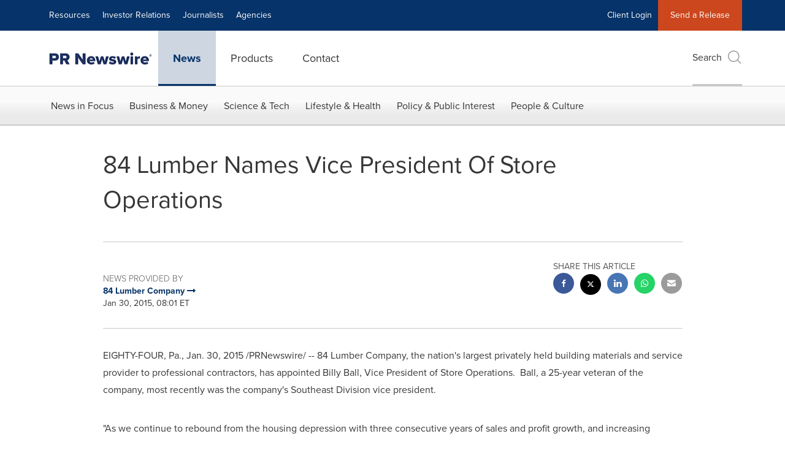

--- FILE ---
content_type: application/javascript
request_url: https://www.prnewswire.com/etc.clientlibs/prncom/clientlibs/clientlibs-common/resources/js/prncom/lightbox-analytics.js
body_size: 426
content:
define([
    'jquery',
    'lg-share',
    'lg-thumbnail',
    'lg-zoom',
    'lg-video',
    'lightbox'
], function($) {
    $('.gallery,.release-header').on('onAfterAppendSubHtml.lg', function(
        event,
        index
    ) {
        var galleryItems =
            $(this).find('.lightbox-item').length > 0
                ? $('.lightbox-item')
                : $('.logo-wrapper'); 

        $('#lg-download')
            .unbind('click.analytics')
            .one('click.analytics', function() {
                var type = galleryItems.eq(index).attr('data-asset-type');
                var assetId = galleryItems.eq(index).attr('data-src') != undefined ? galleryItems.eq(index).attr('data-src') : galleryItems.eq(index).attr('data-social');
				var assetLabel = galleryItems.eq(index).attr('data-asset-label');
				var name = assetLabel;
                if (assetLabel != 'YouTube' && assetId != '') {
                    var n = assetId.lastIndexOf('/');
                    var str1 = assetId.substr(0, n);
                    var n1 = str1.lastIndexOf('/') + 1;
                    var n2 = str1.length - n1;
                    assetId = str1.substr(n1, n2);
                } else if (assetId.lastIndexOf('?v=') > -1) {
                    var n = assetId.lastIndexOf('?v=') + 3;
                    assetId = assetId.substr(n, assetId.length);
                } else {
                    var n = assetId.lastIndexOf('/') + 1;
                    assetId = assetId.substr(n, assetId.length);
                }
				omniture_lightbox_download_clicks(assetId,type,name);                
            });

        $('.lg-close')
            .unbind('click.analytics')
            .one('click.analytics', function() {
                var type = galleryItems.eq(index).attr('data-asset-type');
                var assetId = galleryItems.eq(index).attr('data-src') != undefined ? galleryItems.eq(index).attr('data-src') : galleryItems.eq(index).attr('data-social');
                var assetLabel = galleryItems
                    .eq(index)
                    .attr('data-asset-label');
                if (assetLabel != 'YouTube' && assetId != '') {
                    var n = assetId.lastIndexOf('/');
                    var str1 = assetId.substr(0, n);
                    var n1 = str1.lastIndexOf('/') + 1;
                    var n2 = str1.length - n1;
                    assetId = str1.substr(n1, n2);
                } else if (assetId.lastIndexOf('?v=') > -1) {
                    var n = assetId.lastIndexOf('?v=') + 3;
                    assetId = assetId.substr(n, assetId.length);
                } else {
                    var n = assetId.lastIndexOf('/') + 1;
                    assetId = assetId.substr(n, assetId.length);
                }
                var action = 'Close';
				omniture_lightbox_close_clicks(assetId,assetLabel,type,action);
            });

        $('.lg-next')
            .unbind('click.analytics')
            .one('click.analytics', function() {
				omniture_prev_next_clicks();
            });

        $('.lg-prev')
            .unbind('click.analytics')
            .one('click.analytics', function() {
				omniture_prev_next_clicks();
            });
    });

    $('.gallery,.release-header').on('onAfterAppendSubHtml.lg', function(
        event,
        index
    ) {
        var data = {
            index: index
        };
        var galleryItems =
            $(this).find('.lightbox-item').length > 0
                ? $('.lightbox-item')
                : $('.logo-wrapper');
        $('[id*="lg-share-"]')
            .unbind('click.analytics')
            .on('click.analytics', data, function(e) {
                var shareType = this.id.substr(9); // 9 is the length of 'lg-share-'
                switch (shareType) {
                    case 'facebook':
                        var shareName = 'Facebook';
                        break;
                    case 'twitter':
                        var shareName = 'Twitter';
                        break;
                    case 'whatsapp':
                        var shareName = 'Whatsapp';
                        break;
                    case 'pinterest':
                        var shareName = 'Pinterest';
                        break;
                    case 'linkedin':
                        var shareName = 'LinkedIn';
                        break;
                }

                var loc = location.href;
                var assetId = '';
                var assetType = '';
                var assetLabel = '';
                assetId = galleryItems.eq(e.data.index).attr('data-src') != undefined ? galleryItems.eq(e.data.index).attr('data-src') : galleryItems.eq(e.data.index).attr('data-social');

                if (
                    (assetId != '' && assetId.indexOf('youtube') > -1) ||
                    assetId.indexOf('youtu.be') > -1
                ) {
                    assetLabel = 'YouTube';
                }
                if (assetLabel != 'YouTube' && assetId != '') {
                    var n = assetId.lastIndexOf('/');
                    var str1 = assetId.substr(0, n);
                    var n1 = str1.lastIndexOf('/') + 1;
                    var n2 = str1.length - n1;
                    assetId = str1.substr(n1, n2);
                } else if (assetId.lastIndexOf('?v=') > -1) {
                    var n = assetId.lastIndexOf('?v=') + 3;
                    assetId = assetId.substr(n, assetId.length);
                } else {
                    var n = assetId.lastIndexOf('/') + 1;
                    assetId = assetId.substr(n, assetId.length);
                }
                var assetType = galleryItems
                    .eq(e.data.index)
                    .attr('data-asset-type');
				omniture_lightbox_share_clicks(shareName,assetId,assetType);
            });
    });
});
